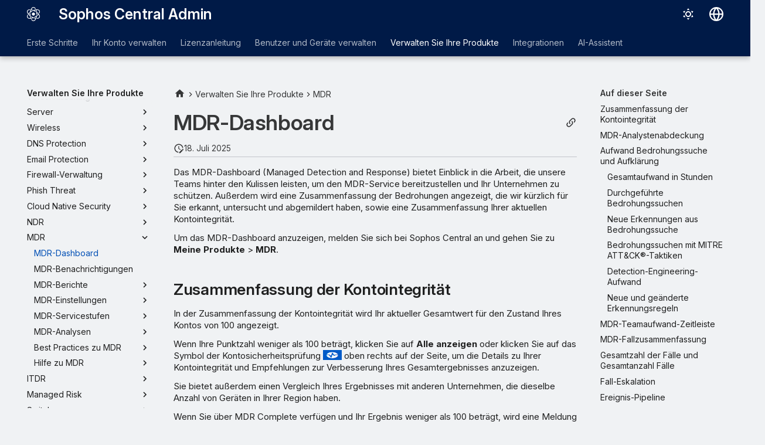

--- FILE ---
content_type: text/html
request_url: https://docs.sophos.com/central/customer/help/de-de/ManageYourProducts/MDR/MDRDashboard/index.html
body_size: 16285
content:
<!doctype html><html lang=de class=no-js> <head><script type=text/javascript src=https://static.cloud.coveo.com/coveo.analytics.js/2/coveoua.js></script><script type=module src=https://static.cloud.coveo.com/atomic/v3.20/atomic.esm.js></script><link rel=stylesheet href=https://static.cloud.coveo.com/atomic/v3.20/themes/coveo.css><script type=text/javascript>function searchAllContent(){const baseURL='https://support.sophos.com/support/s/support-community-search';const urlParams=window.location.hash;window.open(`${baseURL}${urlParams}`,'_blank');}</script><script type=module>import{buildRedirectionTrigger,loadAdvancedSearchQueryActions}from'https://static.cloud.coveo.com/headless/v3/headless.esm.js';async function fetchCoveoCredentials(){const url=new URL(window.location.href);const json_url=url.protocol+'//'+url.host+'/assets/coveo/data.json';const orgId=sessionStorage.getItem('coveoOrganizationId');if(orgId===null||orgId==='undefined'){const response=await fetch(json_url);if(!response.ok){console.error('Error fetching Coveo API credentials:',response.error);}
const json=await response.json();sessionStorage.setItem('coveoAccessToken',json.accessToken);sessionStorage.setItem('coveoOrganizationId',json.organizationId);}}
async function initializeStandaloneSearchBox(){await customElements.whenDefined('atomic-search-interface');const searchInterfaceStandaloneBox=document.querySelector('#coveo-atomic-search-standalone-box');await searchInterfaceStandaloneBox.initialize({accessToken:sessionStorage.getItem('coveoAccessToken'),organizationId:sessionStorage.getItem('coveoOrganizationId'),analytics:{analyticsMode:'legacy'}});searchInterfaceStandaloneBox.language='de';}
async function initializeSearchPage(searchInterface){await searchInterface.initialize({accessToken:sessionStorage.getItem('coveoAccessToken'),organizationId:sessionStorage.getItem('coveoOrganizationId'),analytics:{analyticsMode:'legacy'}});searchInterface.language='de';const engine=searchInterface.engine;const controller=buildRedirectionTrigger(engine);controller.subscribe(()=>{const{redirectTo}=controller.state;if(redirectTo){window.location.replace(redirectTo);}});const updateAdvancedSearchQueriesAction=loadAdvancedSearchQueryActions(engine).updateAdvancedSearchQueries({aq:'@uri="https://docs.sophos.com/central/customer/help/de-de/"'});engine.dispatch(updateAdvancedSearchQueriesAction);searchInterface.executeFirstSearch();}
(async()=>{await customElements.whenDefined('atomic-search-interface');await fetchCoveoCredentials();await initializeStandaloneSearchBox();const searchInterface=document.querySelector('#coveo-atomic-search');if(searchInterface!==null){await initializeSearchPage(searchInterface);document.querySelector('.md-top').style.display='none';}
coveoua("init",sessionStorage.getItem('coveoAccessToken'),"https://"+sessionStorage.getItem('coveoOrganizationId')+".analytics.org.coveo.com");coveoua("send","view",{contentIdKey:"@clickableuri",contentIdValue:window.location.href,});})();</script><link rel=preconnect href=https://fonts.googleapis.com><link rel=preconnect href=https://fonts.gstatic.com crossorigin><link href="https://fonts.googleapis.com/css2?family=Inter:opsz,wght@14..32,400..700&display=swap" rel=stylesheet><script type=text/javascript>
    (function(c,l,a,r,i,t,y){
        c[a]=c[a]||function(){(c[a].q=c[a].q||[]).push(arguments)};
        t=l.createElement(r);t.async=1;t.src="https://www.clarity.ms/tag/"+i;
        y=l.getElementsByTagName(r)[0];y.parentNode.insertBefore(t,y);
    })(window, document, "clarity", "script", "nfhqssysry");
</script><script>(function(w,d,s,l,i){w[l]=w[l]||[];w[l].push({'gtm.start':
new Date().getTime(),event:'gtm.js'});var f=d.getElementsByTagName(s)[0],
j=d.createElement(s),dl=l!='dataLayer'?'&l='+l:'';j.async=true;j.src=
'https://www.googletagmanager.com/gtm.js?id='+i+dl;f.parentNode.insertBefore(j,f);
})(window,document,'script','dataLayer','GTM-TW8W88B');</script><link href=https://cdn.jsdelivr.net/npm/bootstrap@5.2.0/dist/css/bootstrap.min.css rel=stylesheet integrity=sha384-gH2yIJqKdNHPEq0n4Mqa/HGKIhSkIHeL5AyhkYV8i59U5AR6csBvApHHNl/vI1Bx crossorigin=anonymous><meta charset=utf-8><meta name=viewport content="width=device-width,initial-scale=1"><meta name=description content="Das MDR-Dashboard (Managed Detection and Response) zeigt eine Zusammenfassung der Kontointegrität, kürzlich erkannte Bedrohungen und die Arbeit, die unsere Teams für Sie leisten."><meta name=author content="Sophos Ltd."><link href=https://docs.sophos.com/central/customer/help/de-de/ManageYourProducts/MDR/MDRDashboard/ rel=canonical><link href=../ rel=prev><link href=../MDRNotifications/ rel=next><link rel=icon href=../../../assets/images/sophos/sophosfavicon.ico><meta name=generator content="mkdocs-1.6.1, mkdocs-material-9.6.21+insiders-4.53.17"><title>MDR-Dashboard - Sophos Central Admin</title><link rel=stylesheet href=../../../assets/stylesheets/main.7d528353.min.css><link rel=stylesheet href=../../../assets/stylesheets/palette.ab4e12ef.min.css><link rel=preconnect href=https://fonts.gstatic.com crossorigin><link rel=stylesheet href="https://fonts.googleapis.com/css?family=Roboto:300,300i,400,400i,700,700i%7CRoboto+Mono:400,400i,700,700i&display=fallback"><style>:root{--md-text-font:"Roboto";--md-code-font:"Roboto Mono"}</style><link rel=stylesheet href=../../../assets/stylesheets/sophos/sophos.css><script>__md_scope=new URL("../../..",location),__md_hash=e=>[...e].reduce(((e,_)=>(e<<5)-e+_.charCodeAt(0)),0),__md_get=(e,_=localStorage,t=__md_scope)=>JSON.parse(_.getItem(t.pathname+"."+e)),__md_set=(e,_,t=localStorage,a=__md_scope)=>{try{t.setItem(a.pathname+"."+e,JSON.stringify(_))}catch(e){}}</script><script id=__analytics>function __md_analytics(){function e(){dataLayer.push(arguments)}window.dataLayer=window.dataLayer||[],e("js",new Date),e("config","UA-737537-1"),document.addEventListener("DOMContentLoaded",(function(){document.forms.search&&document.forms.search.query.addEventListener("blur",(function(){this.value&&e("event","search",{search_term:this.value})}));document$.subscribe((function(){var t=document.forms.feedback;if(void 0!==t)for(var a of t.querySelectorAll("[type=submit]"))a.addEventListener("click",(function(a){a.preventDefault();var n=document.location.pathname,d=this.getAttribute("data-md-value");e("event","feedback",{page:n,data:d}),t.firstElementChild.disabled=!0;var r=t.querySelector(".md-feedback__note [data-md-value='"+d+"']");r&&(r.hidden=!1)})),t.hidden=!1})),location$.subscribe((function(t){e("config","UA-737537-1",{page_path:t.pathname})}))}));var t=document.createElement("script");t.async=!0,t.src="https://www.googletagmanager.com/gtag/js?id=UA-737537-1",document.getElementById("__analytics").insertAdjacentElement("afterEnd",t)}</script><script>"undefined"!=typeof __md_analytics&&__md_analytics()</script><style>
        .md-source-icon {
            display: none;
        }

        .dismiss-button {
            background-color: transparent;
            border: none;
            color: white;
            margin-left: 10px;
            cursor: pointer;
            font-weight: normal;
            text-decoration: underline;
        }
    </style><meta property=og:type content=website><meta property=og:title content="MDR-Dashboard - Sophos Central Admin"><meta property=og:description content="Das MDR-Dashboard (Managed Detection and Response) zeigt eine Zusammenfassung der Kontointegrität, kürzlich erkannte Bedrohungen und die Arbeit, die unsere Teams für Sie leisten."><meta property=og:image content=https://docs.sophos.com/central/customer/help/de-de/assets/images/social/ManageYourProducts/MDR/MDRDashboard.png><meta property=og:image:type content=image/png><meta property=og:image:width content=1200><meta property=og:image:height content=630><meta content=https://docs.sophos.com/central/customer/help/de-de/ManageYourProducts/MDR/MDRDashboard/ property=og:url><meta property=twitter:card content=summary_large_image><meta property=twitter:title content="MDR-Dashboard - Sophos Central Admin"><meta property=twitter:description content="Das MDR-Dashboard (Managed Detection and Response) zeigt eine Zusammenfassung der Kontointegrität, kürzlich erkannte Bedrohungen und die Arbeit, die unsere Teams für Sie leisten."><meta property=twitter:image content=https://docs.sophos.com/central/customer/help/de-de/assets/images/social/ManageYourProducts/MDR/MDRDashboard.png><link href=../../../assets/stylesheets/glightbox.min.css rel=stylesheet><style>
    html.glightbox-open { overflow: initial; height: 100%; }
    .gslide-title { margin-top: 0px; user-select: text; }
    .gslide-desc { color: #666; user-select: text; }
    .gslide-image img { background: none; }
    .gscrollbar-fixer { padding-right: 15px; }
    .gdesc-inner { font-size: 0.75rem; }
    body[data-md-color-scheme="slate"] .gdesc-inner { background: var(--md-default-bg-color);}
    body[data-md-color-scheme="slate"] .gslide-title { color: var(--md-default-fg-color);}
    body[data-md-color-scheme="slate"] .gslide-desc { color: var(--md-default-fg-color);}</style><script src=../../../assets/javascripts/glightbox.min.js></script></head> <body dir=ltr data-md-color-scheme=sophosLight data-md-color-primary=indigo data-md-color-accent=indigo> <noscript><iframe src="https://www.googletagmanager.com/ns.html?id=GTM-TW8W88B" height=0 width=0 style=display:none;visibility:hidden></iframe></noscript> <input class=md-toggle data-md-toggle=drawer type=checkbox id=__drawer autocomplete=off> <input class=md-toggle data-md-toggle=search type=checkbox id=__search autocomplete=off> <label class=md-overlay for=__drawer></label> <div data-md-component=skip> <a href=#mdr-dashboard class=md-skip> Zum Inhalt </a> </div> <header class="md-header md-header--shadow md-header--lifted" data-md-component=header> <nav class="md-header__inner md-grid" aria-label=Kopfzeile> <a href=../../.. title="Sophos Central Admin" class="md-header__button md-logo" aria-label="Sophos Central Admin" data-md-component=logo> <img src=../../../assets/images/sophos/central.svg alt=logo> </a> <label class="md-header__button md-icon" for=__drawer> <svg xmlns=http://www.w3.org/2000/svg viewbox="0 0 24 24"><path d="M3 6h18v2H3zm0 5h18v2H3zm0 5h18v2H3z"/></svg> </label> <div class=md-header__title data-md-component=header-title> <div class=md-header__ellipsis> <div class=md-header__topic> <span class=md-ellipsis> Sophos Central Admin </span> </div> <div class=md-header__topic data-md-component=header-topic> <span class=md-ellipsis> MDR-Dashboard </span> </div> </div> </div> <form class=md-header__option data-md-component=palette> <input class=md-option data-md-color-media="(prefers-color-scheme: light)" data-md-color-scheme=sophosLight data-md-color-primary=indigo data-md-color-accent=indigo aria-label="Zum dunklen Modus wechseln" type=radio name=__palette id=__palette_0> <label class="md-header__button md-icon" title="Zum dunklen Modus wechseln" for=__palette_1 hidden> <svg xmlns=http://www.w3.org/2000/svg viewbox="0 0 24 24"><path d="M12 7a5 5 0 0 1 5 5 5 5 0 0 1-5 5 5 5 0 0 1-5-5 5 5 0 0 1 5-5m0 2a3 3 0 0 0-3 3 3 3 0 0 0 3 3 3 3 0 0 0 3-3 3 3 0 0 0-3-3m0-7 2.39 3.42C13.65 5.15 12.84 5 12 5s-1.65.15-2.39.42zM3.34 7l4.16-.35A7.2 7.2 0 0 0 5.94 8.5c-.44.74-.69 1.5-.83 2.29zm.02 10 1.76-3.77a7.131 7.131 0 0 0 2.38 4.14zM20.65 7l-1.77 3.79a7.02 7.02 0 0 0-2.38-4.15zm-.01 10-4.14.36c.59-.51 1.12-1.14 1.54-1.86.42-.73.69-1.5.83-2.29zM12 22l-2.41-3.44c.74.27 1.55.44 2.41.44.82 0 1.63-.17 2.37-.44z"/></svg> </label> <input class=md-option data-md-color-media="(prefers-color-scheme: dark)" data-md-color-scheme=sophosDark data-md-color-primary=blue data-md-color-accent=blue aria-label="Zum hellen Modus wechseln" type=radio name=__palette id=__palette_1> <label class="md-header__button md-icon" title="Zum hellen Modus wechseln" for=__palette_0 hidden> <svg xmlns=http://www.w3.org/2000/svg viewbox="0 0 24 24"><path d="m17.75 4.09-2.53 1.94.91 3.06-2.63-1.81-2.63 1.81.91-3.06-2.53-1.94L12.44 4l1.06-3 1.06 3zm3.5 6.91-1.64 1.25.59 1.98-1.7-1.17-1.7 1.17.59-1.98L15.75 11l2.06-.05L18.5 9l.69 1.95zm-2.28 4.95c.83-.08 1.72 1.1 1.19 1.85-.32.45-.66.87-1.08 1.27C15.17 23 8.84 23 4.94 19.07c-3.91-3.9-3.91-10.24 0-14.14.4-.4.82-.76 1.27-1.08.75-.53 1.93.36 1.85 1.19-.27 2.86.69 5.83 2.89 8.02a9.96 9.96 0 0 0 8.02 2.89m-1.64 2.02a12.08 12.08 0 0 1-7.8-3.47c-2.17-2.19-3.33-5-3.49-7.82-2.81 3.14-2.7 7.96.31 10.98 3.02 3.01 7.84 3.12 10.98.31"/></svg> </label> </form> <script>var palette=__md_get("__palette");if(palette&&palette.color){if("(prefers-color-scheme)"===palette.color.media){var media=matchMedia("(prefers-color-scheme: light)"),input=document.querySelector(media.matches?"[data-md-color-media='(prefers-color-scheme: light)']":"[data-md-color-media='(prefers-color-scheme: dark)']");palette.color.media=input.getAttribute("data-md-color-media"),palette.color.scheme=input.getAttribute("data-md-color-scheme"),palette.color.primary=input.getAttribute("data-md-color-primary"),palette.color.accent=input.getAttribute("data-md-color-accent")}for(var[key,value]of Object.entries(palette.color))document.body.setAttribute("data-md-color-"+key,value)}</script> <div class=md-header__option> <div class=md-select> <button class="md-header__button md-icon" aria-label="Sprache wechseln"> <svg xmlns=http://www.w3.org/2000/svg viewbox="0 0 16 16"><path d="M8 0a8 8 0 1 1 0 16A8 8 0 0 1 8 0M5.78 8.75a9.64 9.64 0 0 0 1.363 4.177q.383.64.857 1.215c.245-.296.551-.705.857-1.215A9.64 9.64 0 0 0 10.22 8.75Zm4.44-1.5a9.64 9.64 0 0 0-1.363-4.177c-.307-.51-.612-.919-.857-1.215a10 10 0 0 0-.857 1.215A9.64 9.64 0 0 0 5.78 7.25Zm-5.944 1.5H1.543a6.51 6.51 0 0 0 4.666 5.5q-.184-.271-.352-.552c-.715-1.192-1.437-2.874-1.581-4.948m-2.733-1.5h2.733c.144-2.074.866-3.756 1.58-4.948q.18-.295.353-.552a6.51 6.51 0 0 0-4.666 5.5m10.181 1.5c-.144 2.074-.866 3.756-1.58 4.948q-.18.296-.353.552a6.51 6.51 0 0 0 4.666-5.5Zm2.733-1.5a6.51 6.51 0 0 0-4.666-5.5q.184.272.353.552c.714 1.192 1.436 2.874 1.58 4.948Z"/></svg> </button> <div class=md-select__inner> <ul class=md-select__list> <li class=md-select__item> <a href="https://docs.sophos.com/central/customer/help/de-de/index.html?contextId=MDR-dashboard" hreflang=de class=md-select__link> Deutsch </a> </li> <li class=md-select__item> <a href="https://docs.sophos.com/central/customer/help/en-us/index.html?contextId=MDR-dashboard" hreflang=en class=md-select__link> English </a> </li> <li class=md-select__item> <a href="https://docs.sophos.com/central/customer/help/es-es/index.html?contextId=MDR-dashboard" hreflang=es class=md-select__link> Español </a> </li> <li class=md-select__item> <a href="https://docs.sophos.com/central/customer/help/fr-fr/index.html?contextId=MDR-dashboard" hreflang=fr class=md-select__link> Français </a> </li> <li class=md-select__item> <a href="https://docs.sophos.com/central/customer/help/it-it/index.html?contextId=MDR-dashboard" hreflang=it class=md-select__link> Italiano </a> </li> <li class=md-select__item> <a href="https://docs.sophos.com/central/customer/help/ja-jp/index.html?contextId=MDR-dashboard" hreflang=ja class=md-select__link> 日本語 </a> </li> <li class=md-select__item> <a href="https://docs.sophos.com/central/customer/help/ko-kr/index.html?contextId=MDR-dashboard" hreflang=kr class=md-select__link> 한국어 </a> </li> <li class=md-select__item> <a href="https://docs.sophos.com/central/customer/help/pt-br/index.html?contextId=MDR-dashboard" hreflang=pt-BR class=md-select__link> Português (Brasil) </a> </li> <li class=md-select__item> <a href="https://docs.sophos.com/central/customer/help/zh-tw/index.html?contextId=MDR-dashboard" hreflang=zh-TW class=md-select__link> 中文（繁體） </a> </li> </ul> </div> </div> </div> <div class=sophos-search> <atomic-search-interface id=coveo-atomic-search-standalone-box search-hub=documentation> <atomic-search-box redirection-url=../../../search/index.html> </atomic-search-box> </atomic-search-interface> </div> </nav> <nav class=md-tabs aria-label=Tabs data-md-component=tabs> <div class=md-grid> <ul class=md-tabs__list> <li class=md-tabs__item> <a href=../../../GettingStarted/ class=md-tabs__link> Erste Schritte </a> </li> <li class=md-tabs__item> <a href=../../../ManageYourAccount/ class=md-tabs__link> Ihr Konto verwalten </a> </li> <li class=md-tabs__item> <a href=../../../LicensingGuide/ class=md-tabs__link> Lizenzanleitung </a> </li> <li class=md-tabs__item> <a href=../../../PeopleAndDevices/ class=md-tabs__link> Benutzer und Geräte verwalten </a> </li> <li class="md-tabs__item md-tabs__item--active"> <a href=../../ class=md-tabs__link> Verwalten Sie Ihre Produkte </a> </li> <li class=md-tabs__item> <a href=../../ThreatAnalysisCenter/Integrations/ class=md-tabs__link> Integrationen </a> </li> <li class=md-tabs__item> <a href=../../../AI/ class=md-tabs__link> AI-Assistent </a> </li> </ul> </div> </nav> </header> <div class=md-container data-md-component=container> <main class=md-main data-md-component=main> <div class="md-main__inner md-grid"> <div class="md-sidebar md-sidebar--primary" data-md-component=sidebar data-md-type=navigation> <div class=md-sidebar__scrollwrap> <div class=md-sidebar__inner> <nav class="md-nav md-nav--primary md-nav--lifted" aria-label=Navigation data-md-level=0> <label class=md-nav__title for=__drawer> <a href=../../.. title="Sophos Central Admin" class="md-nav__button md-logo" aria-label="Sophos Central Admin" data-md-component=logo> <img src=../../../assets/images/sophos/central.svg alt=logo> </a> Sophos Central Admin </label> <ul class=md-nav__list data-md-scrollfix> <li class="md-nav__item md-nav__item--pruned md-nav__item--nested"> <a href=../../../GettingStarted/ class=md-nav__link> <span class=md-ellipsis> Erste Schritte </span> <span class="md-nav__icon md-icon"></span> </a> </li> <li class="md-nav__item md-nav__item--pruned md-nav__item--nested"> <a href=../../../ManageYourAccount/ class=md-nav__link> <span class=md-ellipsis> Ihr Konto verwalten </span> <span class="md-nav__icon md-icon"></span> </a> </li> <li class="md-nav__item md-nav__item--pruned md-nav__item--nested"> <a href=../../../LicensingGuide/ class=md-nav__link> <span class=md-ellipsis> Lizenzanleitung </span> <span class="md-nav__icon md-icon"></span> </a> </li> <li class="md-nav__item md-nav__item--pruned md-nav__item--nested"> <a href=../../../PeopleAndDevices/ class=md-nav__link> <span class=md-ellipsis> Benutzer und Geräte verwalten </span> <span class="md-nav__icon md-icon"></span> </a> </li> <li class="md-nav__item md-nav__item--active md-nav__item--section md-nav__item--nested"> <input class="md-nav__toggle md-toggle " type=checkbox id=__nav_5 checked> <div class="md-nav__link md-nav__container"> <a href=../../ class="md-nav__link "> <span class=md-ellipsis> Verwalten Sie Ihre Produkte </span> </a> <label class="md-nav__link " for=__nav_5 id=__nav_5_label tabindex> <span class="md-nav__icon md-icon"></span> </label> </div> <nav class=md-nav data-md-level=1 aria-labelledby=__nav_5_label aria-expanded=true> <label class=md-nav__title for=__nav_5> <span class="md-nav__icon md-icon"></span> Verwalten Sie Ihre Produkte </label> <ul class=md-nav__list data-md-scrollfix> <li class="md-nav__item md-nav__item--pruned md-nav__item--nested"> <a href=../../Dashboards/ class=md-nav__link> <span class=md-ellipsis> Dashboards </span> <span class="md-nav__icon md-icon"></span> </a> </li> <li class="md-nav__item md-nav__item--pruned md-nav__item--nested"> <a href=../../Policies/ class=md-nav__link> <span class=md-ellipsis> Richtlinien </span> <span class="md-nav__icon md-icon"></span> </a> </li> <li class="md-nav__item md-nav__item--pruned md-nav__item--nested"> <a href=../../AccountHealthCheck/ class=md-nav__link> <span class=md-ellipsis> Kontointegrität </span> <span class="md-nav__icon md-icon"></span> </a> </li> <li class="md-nav__item md-nav__item--pruned md-nav__item--nested"> <a href=../../Alerts/ class=md-nav__link> <span class=md-ellipsis> Alerts </span> <span class="md-nav__icon md-icon"></span> </a> </li> <li class=md-nav__item> <a href=../../XDR/ class=md-nav__link> <span class=md-ellipsis> EDR und XDR </span> </a> </li> <li class="md-nav__item md-nav__item--pruned md-nav__item--nested"> <a href=../../ThreatAnalysisCenter/ class=md-nav__link> <span class=md-ellipsis> Bedrohungsanalyse-Center </span> <span class="md-nav__icon md-icon"></span> </a> </li> <li class="md-nav__item md-nav__item--pruned md-nav__item--nested"> <a href=../../LogsReports/ class=md-nav__link> <span class=md-ellipsis> Protokolle und Berichte </span> <span class="md-nav__icon md-icon"></span> </a> </li> <li class="md-nav__item md-nav__item--pruned md-nav__item--nested"> <a href=../../GlobalSettings/ class=md-nav__link> <span class=md-ellipsis> Allgemeine Einstellungen </span> <span class="md-nav__icon md-icon"></span> </a> </li> <li class="md-nav__item md-nav__item--pruned md-nav__item--nested"> <a href=../../EndpointProtection/ class=md-nav__link> <span class=md-ellipsis> Endpoint </span> <span class="md-nav__icon md-icon"></span> </a> </li> <li class="md-nav__item md-nav__item--pruned md-nav__item--nested"> <a href=../../Encryption/ class=md-nav__link> <span class=md-ellipsis> Verschlüsselung </span> <span class="md-nav__icon md-icon"></span> </a> </li> <li class="md-nav__item md-nav__item--pruned md-nav__item--nested"> <a href=../../ServerProtection/ class=md-nav__link> <span class=md-ellipsis> Server </span> <span class="md-nav__icon md-icon"></span> </a> </li> <li class="md-nav__item md-nav__item--pruned md-nav__item--nested"> <a href=../../Wireless/ class=md-nav__link> <span class=md-ellipsis> Wireless </span> <span class="md-nav__icon md-icon"></span> </a> </li> <li class="md-nav__item md-nav__item--pruned md-nav__item--nested"> <a href=../../DNSProtection/ class=md-nav__link> <span class=md-ellipsis> DNS Protection </span> <span class="md-nav__icon md-icon"></span> </a> </li> <li class="md-nav__item md-nav__item--pruned md-nav__item--nested"> <a href=../../EmailSecurity/ class=md-nav__link> <span class=md-ellipsis> Email Protection </span> <span class="md-nav__icon md-icon"></span> </a> </li> <li class="md-nav__item md-nav__item--pruned md-nav__item--nested"> <a href=../../FirewallManagement/ class=md-nav__link> <span class=md-ellipsis> Firewall-Verwaltung </span> <span class="md-nav__icon md-icon"></span> </a> </li> <li class="md-nav__item md-nav__item--pruned md-nav__item--nested"> <a href=../../PhishThreat/ class=md-nav__link> <span class=md-ellipsis> Phish Threat </span> <span class="md-nav__icon md-icon"></span> </a> </li> <li class="md-nav__item md-nav__item--pruned md-nav__item--nested"> <a href=../../CloudNativeSecurity/ class=md-nav__link> <span class=md-ellipsis> Cloud Native Security </span> <span class="md-nav__icon md-icon"></span> </a> </li> <li class="md-nav__item md-nav__item--pruned md-nav__item--nested"> <a href=../../NDR/ class=md-nav__link> <span class=md-ellipsis> NDR </span> <span class="md-nav__icon md-icon"></span> </a> </li> <li class="md-nav__item md-nav__item--active md-nav__item--nested"> <input class="md-nav__toggle md-toggle " type=checkbox id=__nav_5_20 checked> <div class="md-nav__link md-nav__container"> <a href=../ class="md-nav__link "> <span class=md-ellipsis> MDR </span> </a> <label class="md-nav__link " for=__nav_5_20 id=__nav_5_20_label tabindex=0> <span class="md-nav__icon md-icon"></span> </label> </div> <nav class=md-nav data-md-level=2 aria-labelledby=__nav_5_20_label aria-expanded=true> <label class=md-nav__title for=__nav_5_20> <span class="md-nav__icon md-icon"></span> MDR </label> <ul class=md-nav__list data-md-scrollfix> <li class="md-nav__item md-nav__item--active"> <input class="md-nav__toggle md-toggle" type=checkbox id=__toc> <label class="md-nav__link md-nav__link--active" for=__toc> <span class=md-ellipsis> MDR-Dashboard </span> <span class="md-nav__icon md-icon"></span> </label> <a href=./ class="md-nav__link md-nav__link--active"> <span class=md-ellipsis> MDR-Dashboard </span> </a> <nav class="md-nav md-nav--secondary" aria-label="Auf dieser Seite"> <label class=md-nav__title for=__toc> <span class="md-nav__icon md-icon"></span> Auf dieser Seite </label> <ul class=md-nav__list data-md-component=toc data-md-scrollfix> <li class=md-nav__item> <a href=#zusammenfassung-der-kontointegritat class=md-nav__link> <span class=md-ellipsis> Zusammenfassung der Kontointegrität </span> </a> </li> <li class=md-nav__item> <a href=#mdr-analystenabdeckung class=md-nav__link> <span class=md-ellipsis> MDR-Analystenabdeckung </span> </a> </li> <li class=md-nav__item> <a href=#aufwand-bedrohungssuche-und-aufklarung class=md-nav__link> <span class=md-ellipsis> Aufwand Bedrohungssuche und Aufklärung </span> </a> <nav class=md-nav aria-label="Aufwand Bedrohungssuche und Aufklärung"> <ul class=md-nav__list> <li class=md-nav__item> <a href=#gesamtaufwand-in-stunden class=md-nav__link> <span class=md-ellipsis> Gesamtaufwand in Stunden </span> </a> </li> <li class=md-nav__item> <a href=#durchgefuhrte-bedrohungssuchen class=md-nav__link> <span class=md-ellipsis> Durchgeführte Bedrohungssuchen </span> </a> </li> <li class=md-nav__item> <a href=#neue-erkennungen-aus-bedrohungssuche class=md-nav__link> <span class=md-ellipsis> Neue Erkennungen aus Bedrohungssuche </span> </a> </li> <li class=md-nav__item> <a href=#bedrohungssuchen-mit-mitre-attck-taktiken class=md-nav__link> <span class=md-ellipsis> Bedrohungssuchen mit MITRE ATT&amp;CK®️-Taktiken </span> </a> </li> <li class=md-nav__item> <a href=#detection-engineering-aufwand class=md-nav__link> <span class=md-ellipsis> Detection-Engineering-Aufwand </span> </a> </li> <li class=md-nav__item> <a href=#neue-und-geanderte-erkennungsregeln class=md-nav__link> <span class=md-ellipsis> Neue und geänderte Erkennungsregeln </span> </a> </li> </ul> </nav> </li> <li class=md-nav__item> <a href=#mdr-teamaufwand-zeitleiste class=md-nav__link> <span class=md-ellipsis> MDR-Teamaufwand-Zeitleiste </span> </a> </li> <li class=md-nav__item> <a href=#mdr-fallzusammenfassung class=md-nav__link> <span class=md-ellipsis> MDR-Fallzusammenfassung </span> </a> </li> <li class=md-nav__item> <a href=#gesamtzahl-der-falle-und-gesamtanzahl-falle class=md-nav__link> <span class=md-ellipsis> Gesamtzahl der Fälle und Gesamtanzahl Fälle </span> </a> </li> <li class=md-nav__item> <a href=#fall-eskalation class=md-nav__link> <span class=md-ellipsis> Fall-Eskalation </span> </a> </li> <li class=md-nav__item> <a href=#ereignis-pipeline class=md-nav__link> <span class=md-ellipsis> Ereignis-Pipeline </span> </a> </li> <li class=md-nav__item> <a href=#jungste-abfragen class=md-nav__link> <span class=md-ellipsis> Jüngste Abfragen </span> </a> </li> <li class=md-nav__item> <a href=#aktuelle-falle class=md-nav__link> <span class=md-ellipsis> Aktuelle Fälle </span> </a> </li> <li class=md-nav__item> <a href=#hilfe-zu-dashboard-widgets class=md-nav__link> <span class=md-ellipsis> Hilfe zu Dashboard-Widgets </span> </a> </li> </ul> </nav> </li> <li class=md-nav__item> <a href=../MDRNotifications/ class=md-nav__link> <span class=md-ellipsis> MDR-Benachrichtigungen </span> </a> </li> <li class="md-nav__item md-nav__item--pruned md-nav__item--nested"> <a href=../MDRReports/ class=md-nav__link> <span class=md-ellipsis> MDR-Berichte </span> <span class="md-nav__icon md-icon"></span> </a> </li> <li class="md-nav__item md-nav__item--pruned md-nav__item--nested"> <a href=../MDRSettings/ class=md-nav__link> <span class=md-ellipsis> MDR-Einstellungen </span> <span class="md-nav__icon md-icon"></span> </a> </li> <li class="md-nav__item md-nav__item--pruned md-nav__item--nested"> <a href=../MDRServiceTiers/ class=md-nav__link> <span class=md-ellipsis> MDR-Servicestufen </span> <span class="md-nav__icon md-icon"></span> </a> </li> <li class="md-nav__item md-nav__item--pruned md-nav__item--nested"> <a href=../MDRInvestigations/ class=md-nav__link> <span class=md-ellipsis> MDR-Analysen </span> <span class="md-nav__icon md-icon"></span> </a> </li> <li class="md-nav__item md-nav__item--pruned md-nav__item--nested"> <a href=../MDRBestPractices/ class=md-nav__link> <span class=md-ellipsis> Best Practices zu MDR </span> <span class="md-nav__icon md-icon"></span> </a> </li> <li class="md-nav__item md-nav__item--pruned md-nav__item--nested"> <a href=../MDRSupport/ class=md-nav__link> <span class=md-ellipsis> Hilfe zu MDR </span> <span class="md-nav__icon md-icon"></span> </a> </li> </ul> </nav> </li> <li class="md-nav__item md-nav__item--pruned md-nav__item--nested"> <a href=../../ITDR/ class=md-nav__link> <span class=md-ellipsis> ITDR </span> <span class="md-nav__icon md-icon"></span> </a> </li> <li class="md-nav__item md-nav__item--pruned md-nav__item--nested"> <a href=../../ManagedRisk/ class=md-nav__link> <span class=md-ellipsis> Managed Risk </span> <span class="md-nav__icon md-icon"></span> </a> </li> <li class="md-nav__item md-nav__item--pruned md-nav__item--nested"> <a href=../../Switches/ class=md-nav__link> <span class=md-ellipsis> Switches </span> <span class="md-nav__icon md-icon"></span> </a> </li> <li class=md-nav__item> <a href=../../SophosCloudOptix/ class=md-nav__link> <span class=md-ellipsis> Cloud Optix </span> </a> </li> <li class="md-nav__item md-nav__item--pruned md-nav__item--nested"> <a href=../../ZeroTrustNetworkAccess/ class=md-nav__link> <span class=md-ellipsis> Zero Trust Network Access </span> <span class="md-nav__icon md-icon"></span> </a> </li> <li class=md-nav__item> <a href=../../SophosMobile/ class=md-nav__link> <span class=md-ellipsis> Mobile </span> </a> </li> </ul> </nav> </li> <li class="md-nav__item md-nav__item--pruned md-nav__item--nested"> <a href=../../ThreatAnalysisCenter/Integrations/ class=md-nav__link> <span class=md-ellipsis> Integrationen </span> <span class="md-nav__icon md-icon"></span> </a> </li> <li class="md-nav__item md-nav__item--pruned md-nav__item--nested"> <a href=../../../AI/ class=md-nav__link> <span class=md-ellipsis> AI-Assistent </span> <span class="md-nav__icon md-icon"></span> </a> </li> </ul> </nav> </div> </div> </div> <div class="md-sidebar md-sidebar--secondary" data-md-component=sidebar data-md-type=toc> <div class=md-sidebar__scrollwrap> <div class=md-sidebar__inner> <nav class="md-nav md-nav--secondary" aria-label="Auf dieser Seite"> <label class=md-nav__title for=__toc> <span class="md-nav__icon md-icon"></span> Auf dieser Seite </label> <ul class=md-nav__list data-md-component=toc data-md-scrollfix> <li class=md-nav__item> <a href=#zusammenfassung-der-kontointegritat class=md-nav__link> <span class=md-ellipsis> Zusammenfassung der Kontointegrität </span> </a> </li> <li class=md-nav__item> <a href=#mdr-analystenabdeckung class=md-nav__link> <span class=md-ellipsis> MDR-Analystenabdeckung </span> </a> </li> <li class=md-nav__item> <a href=#aufwand-bedrohungssuche-und-aufklarung class=md-nav__link> <span class=md-ellipsis> Aufwand Bedrohungssuche und Aufklärung </span> </a> <nav class=md-nav aria-label="Aufwand Bedrohungssuche und Aufklärung"> <ul class=md-nav__list> <li class=md-nav__item> <a href=#gesamtaufwand-in-stunden class=md-nav__link> <span class=md-ellipsis> Gesamtaufwand in Stunden </span> </a> </li> <li class=md-nav__item> <a href=#durchgefuhrte-bedrohungssuchen class=md-nav__link> <span class=md-ellipsis> Durchgeführte Bedrohungssuchen </span> </a> </li> <li class=md-nav__item> <a href=#neue-erkennungen-aus-bedrohungssuche class=md-nav__link> <span class=md-ellipsis> Neue Erkennungen aus Bedrohungssuche </span> </a> </li> <li class=md-nav__item> <a href=#bedrohungssuchen-mit-mitre-attck-taktiken class=md-nav__link> <span class=md-ellipsis> Bedrohungssuchen mit MITRE ATT&amp;CK®️-Taktiken </span> </a> </li> <li class=md-nav__item> <a href=#detection-engineering-aufwand class=md-nav__link> <span class=md-ellipsis> Detection-Engineering-Aufwand </span> </a> </li> <li class=md-nav__item> <a href=#neue-und-geanderte-erkennungsregeln class=md-nav__link> <span class=md-ellipsis> Neue und geänderte Erkennungsregeln </span> </a> </li> </ul> </nav> </li> <li class=md-nav__item> <a href=#mdr-teamaufwand-zeitleiste class=md-nav__link> <span class=md-ellipsis> MDR-Teamaufwand-Zeitleiste </span> </a> </li> <li class=md-nav__item> <a href=#mdr-fallzusammenfassung class=md-nav__link> <span class=md-ellipsis> MDR-Fallzusammenfassung </span> </a> </li> <li class=md-nav__item> <a href=#gesamtzahl-der-falle-und-gesamtanzahl-falle class=md-nav__link> <span class=md-ellipsis> Gesamtzahl der Fälle und Gesamtanzahl Fälle </span> </a> </li> <li class=md-nav__item> <a href=#fall-eskalation class=md-nav__link> <span class=md-ellipsis> Fall-Eskalation </span> </a> </li> <li class=md-nav__item> <a href=#ereignis-pipeline class=md-nav__link> <span class=md-ellipsis> Ereignis-Pipeline </span> </a> </li> <li class=md-nav__item> <a href=#jungste-abfragen class=md-nav__link> <span class=md-ellipsis> Jüngste Abfragen </span> </a> </li> <li class=md-nav__item> <a href=#aktuelle-falle class=md-nav__link> <span class=md-ellipsis> Aktuelle Fälle </span> </a> </li> <li class=md-nav__item> <a href=#hilfe-zu-dashboard-widgets class=md-nav__link> <span class=md-ellipsis> Hilfe zu Dashboard-Widgets </span> </a> </li> </ul> </nav> </div> </div> </div> <div class=md-content data-md-component=content> <nav class=md-path aria-label=Navigation> <ol class=md-path__list> <li class=md-path__item> <a href=../../.. title="Sophos Central Admin" class="md-path__link md-typeset"> <span class="twemoji md-ellipsis"><svg xmlns=http://www.w3.org/2000/svg viewbox="0 0 24 24"><path d="M10 20v-6h4v6h5v-8h3L12 3 2 12h3v8z"/></svg></span> </a> </li> <li class=md-path__item> <a href=../../ class=md-path__link> <span class=md-ellipsis> Verwalten Sie Ihre Produkte </span> </a> </li> <li class=md-path__item> <a href=../ class=md-path__link> <span class=md-ellipsis> MDR </span> </a> </li> </ol> </nav> <article class="md-content__inner md-typeset"> <button type=button class="md-content__button md-icon button--share" data-bs-toggle=modal data-bs-target=#showPermalink title="Permalink anzeigen"> <span class=twemoji><svg xmlns=http://www.w3.org/2000/svg viewbox="0 0 24 24"><path d="M10.59 13.41c.41.39.41 1.03 0 1.42-.39.39-1.03.39-1.42 0a5.003 5.003 0 0 1 0-7.07l3.54-3.54a5.003 5.003 0 0 1 7.07 0 5.003 5.003 0 0 1 0 7.07l-1.49 1.49c.01-.82-.12-1.64-.4-2.42l.47-.48a2.98 2.98 0 0 0 0-4.24 2.98 2.98 0 0 0-4.24 0l-3.53 3.53a2.98 2.98 0 0 0 0 4.24m2.82-4.24c.39-.39 1.03-.39 1.42 0a5.003 5.003 0 0 1 0 7.07l-3.54 3.54a5.003 5.003 0 0 1-7.07 0 5.003 5.003 0 0 1 0-7.07l1.49-1.49c-.01.82.12 1.64.4 2.43l-.47.47a2.98 2.98 0 0 0 0 4.24 2.98 2.98 0 0 0 4.24 0l3.53-3.53a2.98 2.98 0 0 0 0-4.24.973.973 0 0 1 0-1.42"/></svg></span> </button> <div class="modal fade modal--sophos" id=showPermalink tabindex=-1> <div class="modal-dialog modal-xl"> <div class=modal-content> <div class=modal-header> <p class="modal-title fs-6">Permalink für diese Seite</p> <button type=button class=btn-close data-bs-dismiss=modal title aria-label></button> </div> <div class=modal-body> <p>Verwenden Sie immer den folgenden Permalink, um auf diese Seite zu verweisen. Der Link bleibt auch in zukünftigen Versionen dieser Hilfe unverändert.</p> <p> <span id=showPermalinkUrl class=font-monospace>https://docs.sophos.com/central/customer/help/de-de/index.html?contextId=MDR-dashboard</span> <span> <button id=showPermalinkCopyButton type=button class="md-header__button md-icon" title="Link in die Zwischenablage kopieren"> <span class=twemoji><svg xmlns=http://www.w3.org/2000/svg viewbox="0 0 24 24"><path d="M19 21H8V7h11m0-2H8a2 2 0 0 0-2 2v14a2 2 0 0 0 2 2h11a2 2 0 0 0 2-2V7a2 2 0 0 0-2-2m-3-4H4a2 2 0 0 0-2 2v14h2V3h12z"/></svg></span> </button> </span> </p> <p id=showPermalinkError class=text-danger style=display:none>Ihr Browser unterstützt das Kopieren des Links in die Zwischenablage nicht. Bitte kopieren Sie den Link manuell.</p> </div> </div> </div> </div> <script type=text/javascript>
            function copyToClipboard(text) {
                navigator.clipboard
                    .writeText(text)
                    .then(() => {
                        // copy to clipboard was successful
                    })
                    .catch(() => {
                        document.getElementById("showPermalinkError").style.display = "inherit";
                    });
            }

            document.getElementById("showPermalinkCopyButton").addEventListener('click', (event) => {
                copyToClipboard(document.getElementById("showPermalinkUrl").innerHTML);
            });
            document.getElementById("showPermalink").addEventListener('hidden.bs.modal', event => {
                document.getElementById("showPermalinkError").style.display = "none";
            })
        </script> <h1 id=mdr-dashboard>MDR-Dashboard</h1><aside class=md-source-file> <span class=md-source-file__fact> <span class=md-icon title="Letzte Aktualisierung"> <svg xmlns=http://www.w3.org/2000/svg viewbox="0 0 24 24"><path d="M21 13.1c-.1 0-.3.1-.4.2l-1 1 2.1 2.1 1-1c.2-.2.2-.6 0-.8l-1.3-1.3c-.1-.1-.2-.2-.4-.2m-1.9 1.8-6.1 6V23h2.1l6.1-6.1zM12.5 7v5.2l4 2.4-1 1L11 13V7zM11 21.9c-5.1-.5-9-4.8-9-9.9C2 6.5 6.5 2 12 2c5.3 0 9.6 4.1 10 9.3-.3-.1-.6-.2-1-.2s-.7.1-1 .2C19.6 7.2 16.2 4 12 4c-4.4 0-8 3.6-8 8 0 4.1 3.1 7.5 7.1 7.9l-.1.2z"/></svg> </span> <span class=git-revision-date-sophos>18. Juli 2025</span> </span> </aside> <p>Das MDR-Dashboard (Managed Detection and Response) bietet Einblick in die Arbeit, die unsere Teams hinter den Kulissen leisten, um den MDR-Service bereitzustellen und Ihr Unternehmen zu schützen. Außerdem wird eine Zusammenfassung der Bedrohungen angezeigt, die wir kürzlich für Sie erkannt, untersucht und abgemildert haben, sowie eine Zusammenfassung Ihrer aktuellen Kontointegrität.</p> <p>Um das MDR-Dashboard anzuzeigen, melden Sie sich bei Sophos Central an und gehen Sie zu <strong>Meine Produkte</strong> &gt; <strong>MDR</strong>.</p> <h2 id=zusammenfassung-der-kontointegritat>Zusammenfassung der Kontointegrität</h2> <p>In der Zusammenfassung der Kontointegrität wird Ihr aktueller Gesamtwert für den Zustand Ihres Kontos von 100 angezeigt.</p> <p>Wenn Ihre Punktzahl weniger als 100 beträgt, klicken Sie auf <strong>Alle anzeigen</strong> oder klicken Sie auf das Symbol der Kontosicherheitsprüfung <span class=twemoji><img alt="Symbol der Kontosicherheitsprüfung." src=../../../icons/new-look-account-health.png></span> oben rechts auf der Seite, um die Details zu Ihrer Kontointegrität und Empfehlungen zur Verbesserung Ihres Gesamtergebnisses anzuzeigen.</p> <p>Sie bietet außerdem einen Vergleich Ihres Ergebnisses mit anderen Unternehmen, die dieselbe Anzahl von Geräten in Ihrer Region haben.</p> <p>Wenn Sie über MDR Complete verfügen und Ihr Ergebnis weniger als 100 beträgt, wird eine Meldung angezeigt, dass die MDR Breach Protection Warranty gefährdet ist. Siehe <a href=https://www.sophos.com/de-de/legal/mdr-complete-warranty target=_blank rel="noopener noreferrer">Breach Protection Warranty für MDR Complete</a>.</p> <p><a class=glightbox data-gallery=g1 href=../images/mdr-health.png data-type=image data-width=auto data-height=auto data-title="Kreisdiagramm der Zusammenfassung der Kontointegrität." data-desc-position=bottom><img alt="Kreisdiagramm der Zusammenfassung der Kontointegrität." src=../images/mdr-health.png></a></p> <h2 id=mdr-analystenabdeckung>MDR-Analystenabdeckung</h2> <p>MDR ist ein 24/7/365-Service. In diesem Diagramm werden der Online-Status und die Verfügbarkeit der Analysten innerhalb von 24 Stunden angezeigt (grün dargestellt).</p> <p>Um sicherzustellen, dass immer jemand verfügbar ist und sich aktiv um die eingehenden Fälle und die Erkennung unserer MDR-Kunden kümmert, prüfen wir innerhalb von 24 Stunden auf mindestens drei aktive Online-Analysten pro 8-Stunden-Schicht.</p> <p><a class=glightbox data-gallery=g2 href=../images/mdr-analysts.png data-type=image data-width=auto data-height=auto data-title="Diagramm zu MDR-Analystenabdeckung." data-desc-position=bottom><img alt="Diagramm zu MDR-Analystenabdeckung." src=../images/mdr-analysts.png></a></p> <h2 id=aufwand-bedrohungssuche-und-aufklarung>Aufwand Bedrohungssuche und Aufklärung</h2> <p>Dieses Widget bietet drei wichtige Kennzahlen, die den Wert des MDR-Services demonstrieren.</p> <h3 id=gesamtaufwand-in-stunden>Gesamtaufwand in Stunden</h3> <p>Der <strong>Gesamtaufwand nach Stunden</strong> ist die kombinierte Anstrengung der Sophos-Threat-Hunting und Threat-Intelligence-Teams. Diese Stunden sind ein Maß für den Aufwand, der für die proaktive Verfolgung etablierter und neu entstehender Angreifergruppen und die Untersuchung ihrer Tools, Techniken und Taktiken aufgewendet wird, um sie besser zu schützen und die Erkennungen zu optimieren.</p> <p>Es ist auch ein Maß für die Stunden, die für die Abfrage Ihrer Daten aufgebracht wird, um Bedrohungen in Ihrer Umgebung zu suchen, mit dem Ziel, eine Zero-Day-Bedrohung zu finden oder einfach Verbesserungen in unseren Schutz- und Erkennungsfunktionen zu finden. Diese kombinierten Stunden stellen die proaktive Arbeit hinter den Kulissen dar, abgesehen von der Erkennung und der Erstellung von Fällen. Sie ist ein wichtiger Teil des MDR-Services, um Sie in der sich ständig ändernden Bedrohungslandschaft zu schützen.</p> <h3 id=durchgefuhrte-bedrohungssuchen>Durchgeführte Bedrohungssuchen</h3> <p><strong>Durchgeführte Bedrohungssuchen</strong> zeigt die Gesamtzahl der vom Team durchgeführten Bedrohungssuchen an. Mithilfe Ihrer Daten, sowohl von Sophos als auch von Drittanbietern, identifizieren unsere proaktiven Bedrohungssuchen Verhaltensweisen von Angreifern, die nur ein Mensch erkennen kann, und eliminieren Bedrohungen, die sich der Erkennung durch Standard-Toolsets oder andere Sicherheitsprodukte entziehen. Jede Bedrohungssuche berücksichtigt das MITRE ATT&amp;CK-Framework, um Angreiferverhalten umfassen zu analysieren.</p> <h3 id=neue-erkennungen-aus-bedrohungssuche>Neue Erkennungen aus Bedrohungssuche</h3> <p><strong>Neue Erkennungen aus Bedrohungssuche</strong> sind alle Erkennungsregeln, die auf Basis von Bedrohungssuche-Informationen zur Verbesserung der Erkennung von Bedrohungen eingereicht wurden. Sophos überprüft diese Einreichungen, um Regeln für die Erkennung zu erstellen und zu aktualisieren.</p> <p><a class=glightbox data-gallery=g3 href=../images/threat_hunt.png data-type=image data-width=auto data-height=auto data-title="Zahlen zu Aufwand Bedrohungssuche und Threat Intelligence." data-desc-position=bottom><img alt="Zahlen zu Aufwand Bedrohungssuche und Threat Intelligence." src=../images/threat_hunt.png></a></p> <h3 id=bedrohungssuchen-mit-mitre-attck-taktiken>Bedrohungssuchen mit MITRE ATT&amp;CK®️-Taktiken</h3> <p>Dies ist eine Aufschlüsselung der verschiedenen MITRE-ATT&amp;CK®-Taktiken, die bei durchgeführten Threat Hunts gefunden wurden. Es ist eine gute Ergänzung zum bestehenden Widget <strong>Aufwand Bedrohungssuche und Aufklärung</strong>. In diesem neuen Widget sehen Sie alle MITRE ATT&amp;CK-® Taktiken und wie viele von den Threat Hunts unseres MDR-Teams gefunden wurden. Es gibt auch Links zum neuesten ThreatBrief und ThreatCast des MDR-Teams. Sie können die URL im RSS-Feed von Threat Research kopieren und zu Ihrer RSS-Feed-App hinzufügen, damit Sie immer die neuesten Nachrichten von Threat Research erhalten.</p> <p><a class=glightbox data-gallery=g4 href=../images/mitre.png data-type=image data-width=auto data-height=auto data-title="Bedrohungssuchen mit MITRE ATT&CK®️-Taktiken." data-desc-position=bottom><img alt="Bedrohungssuchen mit MITRE ATT&CK®️-Taktiken." src=../images/mitre.png></a></p> <h3 id=detection-engineering-aufwand>Detection-Engineering-Aufwand</h3> <p><strong>Detection-Engineering-Aufwand</strong> beschreibt den kombinierten und ungefähren Aufwand in Personenstunden eines kleinen Teils unseres Detection-Engineering-Teams. Dieses Team, neben dem es noch viele andere Teams gibt, erstellt und pflegt Sicherheitsanalysen, um die Erkennung von Bedrohungen zu verbessern. Die Zahlen sind für alle MDR-Kunden gleich, da alle von diesem Aufwand profitieren.</p> <h3 id=neue-und-geanderte-erkennungsregeln>Neue und geänderte Erkennungsregeln</h3> <p>Neue und geänderte Erkennungsregeln sind die Gesamtzahl neuer und geänderter Erkennungsregeln, die von einem Teil unseres Detection-Engineering-Teams erstellt wurden. Fokus aller dieser Regeln sind Anwendungsfälle für Integrationen mit Drittanbieter-Bedrohungserkennungen.</p> <p><a class=glightbox data-gallery=g5 href=../images/detection_effort.png data-type=image data-width=auto data-height=auto data-title=Detection-Engineering-Aufwand. data-desc-position=bottom><img alt=Detection-Engineering-Aufwand. src=../images/detection_effort.png></a></p> <h2 id=mdr-teamaufwand-zeitleiste>MDR-Teamaufwand-Zeitleiste</h2> <p>Dies ist der Gesamtaufwand der Teams für Bedrohungssuche, Aufklärung und Erkennungs-Engineering in Personenstunden (näherungsweise) im zeitlichen Verlauf.</p> <p><a class=glightbox data-gallery=g6 href=../images/MDR_team_effort.png data-type=image data-width=auto data-height=auto data-title=MDR-Teamaufwand-Zeitleiste. data-desc-position=bottom><img alt=MDR-Teamaufwand-Zeitleiste. src=../images/MDR_team_effort.png></a></p> <h2 id=mdr-fallzusammenfassung>MDR-Fallzusammenfassung</h2> <p><strong>Analystenaufwand</strong> zeigt in Stunden den Aufwand unseres MDR-Analystenteams bei der Durchführung einer gründlichen und methodischen Analyse Ihrer Erkennungen und Fälle. Dieser Aufwand umfasst auch die Zeit, die für die Ausführung umfangreicher Reaktionsmaßnahmen in Ihrem Namen aufgewendet wird, um den bei der Falluntersuchung identifizierten Angriff remote zu stoppen, einzudämmen und vollständig zu beseitigen.</p> <p>Die Fallaufschlüsselung ermöglicht einen Überblick über die Anzahl der Fälle, die „eskaliert“ sind und eine umfassende Analyse und Reaktion durch Analysten erfordern. Unter Umständen ist bei der Behebung eskalierter Fälle auch Ihr Zutun erforderlich. Die Kennzahlen zeigen auch die Anzahl Ihrer „nicht eskalierten“ Fälle an, die unsere Analysten für Sie vollständig untersucht und gelöst haben. Hier müssen Sie nicht tätig werden.</p> <p>Wir haben auch die Anzahl der Fälle hinzugefügt, die am Wochenende erstellt wurden. Aufgrund der geringen Benutzeraktivität am Wochenende ist diese Zahl wahrscheinlich niedriger. Angreifer sind jedoch an Wochenenden immer noch aktiv, daher überwachen unsere MDR-Analysten diese Fälle rund um die Uhr und reagieren darauf.</p> <p><a class=glightbox data-gallery=g7 href=../images/mdr-case-summary.png data-type=image data-width=auto data-height=auto data-title="Zahlen zur MDR-Fallübersicht." data-desc-position=bottom><img alt="Zahlen zur MDR-Fallübersicht." src=../images/mdr-case-summary.png></a></p> <h2 id=gesamtzahl-der-falle-und-gesamtanzahl-falle>Gesamtzahl der Fälle und Gesamtanzahl Fälle</h2> <p>Diese Widgets bieten unsere standardmäßigen Fallmetriken mit verschiedenen Gruppierungsoptionen. Dadurch erhalten Sie einen besseren Überblick über die verschiedenen Arten von Fällen, die für Ihre Umgebung generiert wurden, und können verstehen, wie diese nach Schweregrad, Falltyp, Status, Urteil und mehr aufgeschlüsselt sind.</p> <div class="admonition note"> <p class=admonition-title>Hinweis</p> <p>Die Fallanzahl für den Fallstatus „Aktion erforderlich“ wird vom Datumsbereichsfilter nicht beeinflusst. Dies spiegelt alle Fälle wider, die Sie derzeit haben und auf Ihre Antwort warten.</p> </div> <p><a class=glightbox data-gallery=g8 href=../images/mdr-total-cases-a.png data-type=image data-width=auto data-height=auto data-title="Gesamtzahl Fälle nach Status." data-desc-position=bottom><img alt="Gesamtzahl Fälle nach Status." src=../images/mdr-total-cases-a.png></a></p> <p><a class=glightbox data-gallery=g9 href=../images/mdr-total-cases-b.png data-type=image data-width=auto data-height=auto data-title="Gesamtzahl Fälle nach Schweregrad." data-desc-position=bottom><img alt="Gesamtzahl Fälle nach Schweregrad." src=../images/mdr-total-cases-b.png></a></p> <p><a class=glightbox data-gallery=g10 href=../images/mdr-case-count.png data-type=image data-width=auto data-height=auto data-title="Gesamtanzahl Fälle." data-desc-position=bottom><img alt="Gesamtanzahl Fälle." src=../images/mdr-case-count.png></a></p> <h2 id=fall-eskalation>Fall-Eskalation</h2> <p>Die Anzahl Ihrer eskalierten und nicht eskalierten Sophos-Managed-Fälle. Dies ist ein Maß für die Wahrscheinlichkeit, dass Ihre Sophos-Managed-Fälle bösartig sind.</p> <p><a class=glightbox data-gallery=g11 href=../images/mdr-case-escalation.png data-type=image data-width=auto data-height=auto data-title="Diagramm mit dem Prozentsatz der Fälle, die eskaliert oder nicht eskaliert sind." data-desc-position=bottom><img alt="Diagramm mit dem Prozentsatz der Fälle, die eskaliert oder nicht eskaliert sind." src=../images/mdr-case-escalation.png></a></p> <h2 id=ereignis-pipeline>Ereignis-Pipeline</h2> <p>Die Ereignis-Pipeline zeigt den Lebenszyklus der Daten, die wir empfangen und aus denen wir Erkennungen generieren, in grafischer Form.</p> <p>Wir verwenden kontinuierlich aktualisierte Erkennungsregeln, um Unnötiges zu reduzieren und uns auf die wichtigsten Erkennungen zu konzentrieren, nämlich diejenigen mit Anzeichen verdächtigen Verhaltens. Diese Erkennungen generieren automatisch Fälle, die unser MDR-Ops-Team untersucht und bei Bedarf eskaliert.</p> <p>Sie können die Rauschreduzierung als Prozentsatz neben der Gesamtzahl der Erkennungen sehen.</p> <p><a class=glightbox data-gallery=g12 href=../images/mdr-pipeline-detections.png data-type=image data-width=auto data-height=auto data-title="Ereignis-Pipeline mit Erkennungszahlen." data-desc-position=bottom><img alt="Ereignis-Pipeline mit Erkennungszahlen." src=../images/mdr-pipeline-detections.png></a></p> <p>Bewegen Sie den Mauszeiger über jede Ebene, um eine Aufschlüsselung der Erkennungsquellen, verdächtigen Erkennungstypen und des Typs der automatisch generierten Fälle zu sehen.</p> <p><a class=glightbox data-gallery=g13 href=../images/mdr-pipeline-detections-sources.png data-type=image data-width=auto data-height=auto data-title="Ereignis-Pipeline, die die Aufschlüsselung der Erkennungsquellen zeigt." data-desc-position=bottom><img alt="Ereignis-Pipeline, die die Aufschlüsselung der Erkennungsquellen zeigt." src=../images/mdr-pipeline-detections-sources.png></a> <a class=glightbox data-gallery=g14 href=../images/mdr-pipeline-detections-suspicious.png data-type=image data-width=auto data-height=auto data-title="Ereignis-Pipeline, die die Aufschlüsselung der verdächtigen Erkennungstypen zeigt." data-desc-position=bottom><img alt="Ereignis-Pipeline, die die Aufschlüsselung der verdächtigen Erkennungstypen zeigt." src=../images/mdr-pipeline-detections-suspicious.png></a> <a class=glightbox data-gallery=g15 href=../images/mdr-pipeline-auto-cases.png data-type=image data-width=auto data-height=auto data-title="Ereignis-Pipeline, die automatisch generierte Fallnummern zeigt." data-desc-position=bottom><img alt="Ereignis-Pipeline, die automatisch generierte Fallnummern zeigt." src=../images/mdr-pipeline-auto-cases.png></a></p> <p>Sie können auch auf jede Ebene klicken, um die Liste der Erkennungen und Fälle anzuzeigen.</p> <ul> <li>Die Seite <strong>Erkennungen</strong> listet Erkennungen von bis zu 30&nbsp;Tagen zuvor auf.</li> <li>Die Seite <strong>Fälle</strong> listet sowohl Ihre automatisch generierten Fälle als auch Fälle auf, die Sie manuell erstellt haben.</li> <li>Beide Seiten verfügen über Filter, die Sie verwenden können, um Ihre Liste weiter zu verwalten.</li> </ul> <h2 id=jungste-abfragen>Jüngste Abfragen</h2> <p>Hier werden die kürzlich ausgeführten Abfragen zu Ihren Daten für Analysen und Threat Hunting angezeigt. Die Liste umfasst die letzten 24&nbsp;Stunden der Data Lake-Abfragen und die letzten 2&nbsp;Stunden der Endpoint-Abfragen, die in Live Discover ausgeführt wurden.</p> <p><a class=glightbox data-gallery=g16 href=../images/mdr-recent-queries.png data-type=image data-width=auto data-height=auto data-title="Widget für kürzlich durchgeführte Abfragen." data-desc-position=bottom><img alt="Widget für kürzlich durchgeführte Abfragen." src=../images/mdr-recent-queries.png></a></p> <h2 id=aktuelle-falle>Aktuelle Fälle</h2> <p>Hier wird eine Liste der kürzlich generierten Fälle für Ihre Umgebung angezeigt. Sie bietet Einblicke in die jüngsten Fallaktivitäten, die das MDR-Team untersucht und für Sie abgemildert hat. Außerdem werden alle kürzlich von Ihnen manuell erstellten Fälle aufgelistet.</p> <p><a class=glightbox data-gallery=g17 href=../images/mdr-recent-cases.png data-type=image data-width=auto data-height=auto data-title="Liste der aktuellen Fälle." data-desc-position=bottom><img alt="Liste der aktuellen Fälle." src=../images/mdr-recent-cases.png></a></p> <h2 id=hilfe-zu-dashboard-widgets>Hilfe zu Dashboard-Widgets</h2> <p>Wir haben auch QuickInfo-Informationen hinzugefügt, damit Sie sich mit allen Dashboard-Widgets und deren Inhalt vertraut machen können. Bewegen Sie den Mauszeiger über das Informationssymbol, um es anzuzeigen.</p> <p><a class=glightbox data-gallery=g18 href=../images/mdr-tooltip.png data-type=image data-width=auto data-height=auto data-title=MDR-QuickInfos. data-desc-position=bottom><img alt=MDR-QuickInfos. src=../images/mdr-tooltip.png></a></p> <p>Alle Widgets im neuen MDR-Dashboard sind auch in der Sophos-Widgets-Galerie verfügbar. Sie können Sie zur Erstellung Ihrer benutzerdefinierten Dashboards verwenden. Siehe <a href=../../Dashboards/CreateDashboard/ >Dashboard erstellen oder bearbeiten</a>.</p> <form class="md-feedback print-site-plugin-ignore" name=feedback hidden> <fieldset> <legend class=md-feedback__title> War diese Seite hilfreich? </legend> <div class=md-feedback__inner> <div class=md-feedback__list> <button class="md-feedback__icon md-icon" type=submit title="Diese Seite war hilfreich" data-md-value=1> <svg xmlns=http://www.w3.org/2000/svg viewbox="0 0 24 24"><path d="M5 9v12H1V9zm4 12a2 2 0 0 1-2-2V9c0-.55.22-1.05.59-1.41L14.17 1l1.06 1.06c.27.27.44.64.44 1.05l-.03.32L14.69 8H21a2 2 0 0 1 2 2v2c0 .26-.05.5-.14.73l-3.02 7.05C19.54 20.5 18.83 21 18 21zm0-2h9.03L21 12v-2h-8.79l1.13-5.32L9 9.03z"/></svg> </button> <button class="md-feedback__icon md-icon" type=submit title="Diese Seite könnte verbessert werden" data-md-value=0> <svg xmlns=http://www.w3.org/2000/svg viewbox="0 0 24 24"><path d="M19 15V3h4v12zM15 3a2 2 0 0 1 2 2v10c0 .55-.22 1.05-.59 1.41L9.83 23l-1.06-1.06c-.27-.27-.44-.64-.44-1.06l.03-.31.95-4.57H3a2 2 0 0 1-2-2v-2c0-.26.05-.5.14-.73l3.02-7.05C4.46 3.5 5.17 3 6 3zm0 2H5.97L3 12v2h8.78l-1.13 5.32L15 14.97z"/></svg> </button> </div> <div class=md-feedback__note> <div data-md-value=1 hidden> Vielen Dank für Ihr Feedback </div> <div data-md-value=0 hidden> Vielen Dank für Ihr Feedback. Helfen Sie uns, diese Seite zu verbessern, indem Sie uns <a href=https://community.sophos.com/product-documentation/i/feedback/create target=_blank rel="noopener noreferrer">weitere Informationen mitteilen</a>. </div> </div> </div> </fieldset> </form> </article> </div> <script>var tabs=__md_get("__tabs");if(Array.isArray(tabs))e:for(var set of document.querySelectorAll(".tabbed-set")){var labels=set.querySelector(".tabbed-labels");for(var tab of tabs)for(var label of labels.getElementsByTagName("label"))if(label.innerText.trim()===tab){var input=document.getElementById(label.htmlFor);input.checked=!0;continue e}}</script> <script>var target=document.getElementById(location.hash.slice(1));target&&target.name&&(target.checked=target.name.startsWith("__tabbed_"))</script> </div> <button type=button class="md-top md-icon" data-md-component=top hidden> <svg xmlns=http://www.w3.org/2000/svg viewbox="0 0 24 24"><path d="M13 20h-2V8l-5.5 5.5-1.42-1.42L12 4.16l7.92 7.92-1.42 1.42L13 8z"/></svg> Zurück zum Seitenanfang </button> </main> <footer class=md-footer> <nav class="md-footer__inner md-grid" aria-label=Fußzeile> <a href=../ class="md-footer__link md-footer__link--prev" aria-label="Zurück: MDR"> <div class="md-footer__button md-icon"> <svg xmlns=http://www.w3.org/2000/svg viewbox="0 0 24 24"><path d="M20 11v2H8l5.5 5.5-1.42 1.42L4.16 12l7.92-7.92L13.5 5.5 8 11z"/></svg> </div> <div class=md-footer__title> <span class=md-footer__direction> Zurück </span> <div class=md-ellipsis> MDR </div> </div> </a> <a href=../MDRNotifications/ class="md-footer__link md-footer__link--next" aria-label="Weiter: MDR-Benachrichtigungen"> <div class=md-footer__title> <span class=md-footer__direction> Weiter </span> <div class=md-ellipsis> MDR-Benachrichtigungen </div> </div> <div class="md-footer__button md-icon"> <svg xmlns=http://www.w3.org/2000/svg viewbox="0 0 24 24"><path d="M4 11v2h12l-5.5 5.5 1.42 1.42L19.84 12l-7.92-7.92L10.5 5.5 16 11z"/></svg> </div> </a> </nav> <div class="md-footer-meta md-typeset"> <div class="md-footer-meta__inner md-grid"> <div class=md-copyright> <div class=md-copyright__highlight> <a href=https://www.sophos.com/de-de/legal target=_blank rel="noopener noreferrer">© <script type=text/javascript>document.write(new Date().getFullYear());</script> Sophos Limited.</a> </div> </div> <div class=md-social> <a href=https://x.com/SophosSupport target=_blank rel=noopener title="Sophos-Support auf X" class=md-social__link> <svg xmlns=http://www.w3.org/2000/svg viewbox="0 0 448 512"><!-- Font Awesome Free 7.0.1 by @fontawesome - https://fontawesome.com License - https://fontawesome.com/license/free (Icons: CC BY 4.0, Fonts: SIL OFL 1.1, Code: MIT License) Copyright 2025 Fonticons, Inc.--><path d="M357.2 48h70.6L273.6 224.2 455 464H313L201.7 318.6 74.5 464H3.8l164.9-188.5L-5.2 48h145.6l100.5 132.9zm-24.8 373.8h39.1L119.1 88h-42z"/></svg> </a> <a href=https://support.sophos.com/ target=_blank rel=noopener title=Support-Portal class=md-social__link> <svg xmlns=http://www.w3.org/2000/svg viewbox="0 0 576 512"><!-- Font Awesome Free 7.0.1 by @fontawesome - https://fontawesome.com License - https://fontawesome.com/license/free (Icons: CC BY 4.0, Fonts: SIL OFL 1.1, Code: MIT License) Copyright 2025 Fonticons, Inc.--><path d="M268.9 53.2 152.3 182.8c-4.6 5.1-4.4 13 .5 17.9 30.5 30.5 80 30.5 110.5 0l31.8-31.8c4.2-4.2 9.5-6.5 14.9-6.9 6.8-.6 13.8 1.7 19 6.9L505.6 344l70.4-56V0L464 64l-23.8-15.9A96.2 96.2 0 0 0 386.9 32h-70.4c-1.1 0-2.3 0-3.4.1-16.9.9-32.8 8.5-44.2 21.1m-152.3 97.5L223.4 32h-39.6c-25.5 0-49.9 10.1-67.9 28.1L0 192v352l144-136 12.4 10.3c23 19.2 52 29.7 81.9 29.7H254l-7-7c-9.4-9.4-9.4-24.6 0-33.9s24.6-9.4 33.9 0l41 41h9c19.1 0 37.8-4.3 54.8-12.3L359 409c-9.4-9.4-9.4-24.6 0-33.9s24.6-9.4 33.9 0l32 32 17.5-17.5c8.9-8.9 11.5-21.8 7.6-33.1L312.1 219.7l-14.9 14.9c-49.3 49.3-129.1 49.3-178.4 0-23-23-23.9-59.9-2.2-84z"/></svg> </a> <a href=https://techvids.sophos.com/ target=_blank rel=noopener title="Sophos TechVids" class=md-social__link> <svg xmlns=http://www.w3.org/2000/svg viewbox="0 0 16 16"><path d="M0 3.75C0 2.784.784 2 1.75 2h12.5c.966 0 1.75.784 1.75 1.75v8.5A1.75 1.75 0 0 1 14.25 14H1.75A1.75 1.75 0 0 1 0 12.25Zm1.75-.25a.25.25 0 0 0-.25.25v8.5c0 .138.112.25.25.25h12.5a.25.25 0 0 0 .25-.25v-8.5a.25.25 0 0 0-.25-.25Z"/><path d="M6 10.559V5.442a.25.25 0 0 1 .379-.215l4.264 2.559a.25.25 0 0 1 0 .428l-4.264 2.559A.25.25 0 0 1 6 10.559"/></svg> </a> <a href=https://community.sophos.com/product-documentation/i/feedback target=_blank rel=noopener title="Feedback geben" class=md-social__link> <svg xmlns=http://www.w3.org/2000/svg viewbox="0 0 448 512"><!-- Font Awesome Free 7.0.1 by @fontawesome - https://fontawesome.com License - https://fontawesome.com/license/free (Icons: CC BY 4.0, Fonts: SIL OFL 1.1, Code: MIT License) Copyright 2025 Fonticons, Inc.--><path d="M399.8 362.2c29.5-34.7 47.1-78.3 47.1-125.8 0-113-99.6-204.4-222.5-204.4S2 123.5 2 236.4s99.6 204.5 222.5 204.5c27 0 53.9-4.5 79.4-13.4 1.4-.5 3-.5 4.5-.1s2.7 1.4 3.6 2.6c18.6 25.1 47.6 42.7 79.9 49.9 1.1.2 2.3 0 3.3-.6s1.7-1.6 1.9-2.8c.1-.6.1-1.3 0-1.9s-.4-1.2-.8-1.7c-12.3-16-18.7-35.8-18-56s8.4-39.5 21.7-54.7l-.2.1zM330 212.4l-57.3 43.5 20.8 68.9c.4 1.3.4 2.7-.1 4s-1.2 2.4-2.3 3.2-2.4 1.2-3.8 1.2-2.7-.4-3.8-1.2l-59.1-41-59.1 41.1c-1.1.8-2.4 1.2-3.8 1.2s-2.7-.4-3.8-1.2-1.9-1.9-2.3-3.2-.5-2.7-.1-4l20.8-68.9-57.3-43.5c-1.1-.8-1.9-1.9-2.3-3.2s-.4-2.7 0-4 1.2-2.4 2.3-3.2 2.4-1.3 3.7-1.3l71.9-1.5 23.7-67.9c.4-1.3 1.3-2.4 2.4-3.2s2.4-1.2 3.8-1.2 2.7.4 3.8 1.2 1.9 1.9 2.4 3.2l23.7 67.9 71.9 1.5c1.4 0 2.7.4 3.8 1.2s1.9 1.9 2.3 3.2.4 2.7 0 4-1.2 2.4-2.3 3.3z"/></svg> </a> </div> </div> </div> </footer> </div> <div class=md-dialog data-md-component=dialog> <div class="md-dialog__inner md-typeset"></div> </div> <script id=__config type=application/json>{"annotate": null, "base": "../../..", "features": ["content.code.annotate", "content.code.copy", "content.tabs.link", "navigation.footer", "navigation.indexes", "navigation.prune", "navigation.tabs", "navigation.tabs.sticky", "navigation.top", "navigation.tracking", "search.suggest", "navigation.path"], "search": "../../../assets/javascripts/workers/search.26099bd0.min.js", "tags": null, "translations": {"clipboard.copied": "In Zwischenablage kopiert", "clipboard.copy": "In Zwischenablage kopieren", "search.result.more.one": "1 weiteres Suchergebnis auf dieser Seite", "search.result.more.other": "# weitere Suchergebnisse auf dieser Seite", "search.result.none": "Keine Suchergebnisse", "search.result.one": "1 Suchergebnis", "search.result.other": "# Suchergebnisse", "search.result.placeholder": "Suchbegriff eingeben", "search.result.term.missing": "Es fehlt", "select.version": "Version ausw\u00e4hlen"}, "version": null}</script> <script src=../../../assets/javascripts/bundle.9d1edc04.min.js></script> <script>
        document.addEventListener("DOMContentLoaded", function () {
            const banner = document.querySelector('.md-banner');
            const versionKey = 'bannerDismissed_v';

            // Check if the banner was already dismissed
            if (localStorage.getItem(versionKey)) {
                banner.style.display = 'none';
            } else {
                // Create and append dismiss button
                const dismissButton = document.createElement('button');
                dismissButton.className = 'dismiss-button';
                dismissButton.textContent = "Dismiss"; // Translation for 'Dismiss'
                banner.querySelector('.announce-content').appendChild(dismissButton);

                // Dismiss function
                dismissButton.addEventListener('click', function () {
                    banner.style.display = 'none';
                    localStorage.setItem(versionKey, 'true');
                });
            }
        });
    </script> <script>console.log('Build commit: bead97644');</script><script src=https://cdn.jsdelivr.net/npm/bootstrap@5.2.0/dist/js/bootstrap.bundle.min.js integrity=sha384-A3rJD856KowSb7dwlZdYEkO39Gagi7vIsF0jrRAoQmDKKtQBHUuLZ9AsSv4jD4Xa crossorigin=anonymous></script> <script id=init-glightbox>const lightbox = GLightbox({"touchNavigation": true, "loop": false, "zoomable": true, "draggable": true, "openEffect": "zoom", "closeEffect": "zoom", "slideEffect": "slide"});
document$.subscribe(() => { lightbox.reload() });
</script></body> </html>